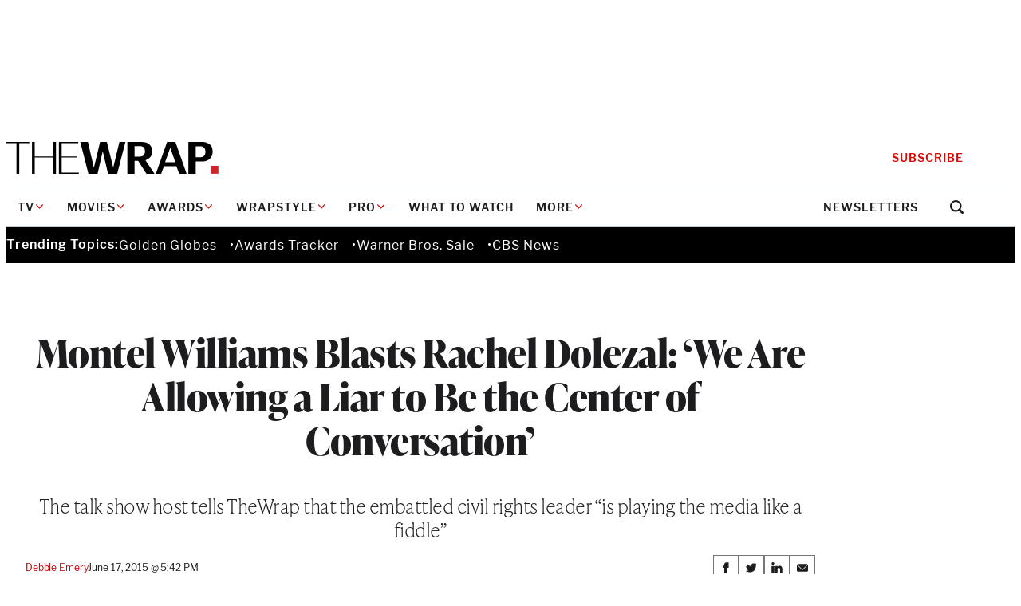

--- FILE ---
content_type: text/html; charset=utf-8
request_url: https://www.google.com/recaptcha/api2/anchor?ar=1&k=6LfrehcpAAAAAL6o0kJfxk5Fr4WhO3ktYWPR7-u1&co=aHR0cHM6Ly93d3cudGhld3JhcC5jb206NDQz&hl=en&v=PoyoqOPhxBO7pBk68S4YbpHZ&size=normal&anchor-ms=20000&execute-ms=30000&cb=gzr9826dpksk
body_size: 49759
content:
<!DOCTYPE HTML><html dir="ltr" lang="en"><head><meta http-equiv="Content-Type" content="text/html; charset=UTF-8">
<meta http-equiv="X-UA-Compatible" content="IE=edge">
<title>reCAPTCHA</title>
<style type="text/css">
/* cyrillic-ext */
@font-face {
  font-family: 'Roboto';
  font-style: normal;
  font-weight: 400;
  font-stretch: 100%;
  src: url(//fonts.gstatic.com/s/roboto/v48/KFO7CnqEu92Fr1ME7kSn66aGLdTylUAMa3GUBHMdazTgWw.woff2) format('woff2');
  unicode-range: U+0460-052F, U+1C80-1C8A, U+20B4, U+2DE0-2DFF, U+A640-A69F, U+FE2E-FE2F;
}
/* cyrillic */
@font-face {
  font-family: 'Roboto';
  font-style: normal;
  font-weight: 400;
  font-stretch: 100%;
  src: url(//fonts.gstatic.com/s/roboto/v48/KFO7CnqEu92Fr1ME7kSn66aGLdTylUAMa3iUBHMdazTgWw.woff2) format('woff2');
  unicode-range: U+0301, U+0400-045F, U+0490-0491, U+04B0-04B1, U+2116;
}
/* greek-ext */
@font-face {
  font-family: 'Roboto';
  font-style: normal;
  font-weight: 400;
  font-stretch: 100%;
  src: url(//fonts.gstatic.com/s/roboto/v48/KFO7CnqEu92Fr1ME7kSn66aGLdTylUAMa3CUBHMdazTgWw.woff2) format('woff2');
  unicode-range: U+1F00-1FFF;
}
/* greek */
@font-face {
  font-family: 'Roboto';
  font-style: normal;
  font-weight: 400;
  font-stretch: 100%;
  src: url(//fonts.gstatic.com/s/roboto/v48/KFO7CnqEu92Fr1ME7kSn66aGLdTylUAMa3-UBHMdazTgWw.woff2) format('woff2');
  unicode-range: U+0370-0377, U+037A-037F, U+0384-038A, U+038C, U+038E-03A1, U+03A3-03FF;
}
/* math */
@font-face {
  font-family: 'Roboto';
  font-style: normal;
  font-weight: 400;
  font-stretch: 100%;
  src: url(//fonts.gstatic.com/s/roboto/v48/KFO7CnqEu92Fr1ME7kSn66aGLdTylUAMawCUBHMdazTgWw.woff2) format('woff2');
  unicode-range: U+0302-0303, U+0305, U+0307-0308, U+0310, U+0312, U+0315, U+031A, U+0326-0327, U+032C, U+032F-0330, U+0332-0333, U+0338, U+033A, U+0346, U+034D, U+0391-03A1, U+03A3-03A9, U+03B1-03C9, U+03D1, U+03D5-03D6, U+03F0-03F1, U+03F4-03F5, U+2016-2017, U+2034-2038, U+203C, U+2040, U+2043, U+2047, U+2050, U+2057, U+205F, U+2070-2071, U+2074-208E, U+2090-209C, U+20D0-20DC, U+20E1, U+20E5-20EF, U+2100-2112, U+2114-2115, U+2117-2121, U+2123-214F, U+2190, U+2192, U+2194-21AE, U+21B0-21E5, U+21F1-21F2, U+21F4-2211, U+2213-2214, U+2216-22FF, U+2308-230B, U+2310, U+2319, U+231C-2321, U+2336-237A, U+237C, U+2395, U+239B-23B7, U+23D0, U+23DC-23E1, U+2474-2475, U+25AF, U+25B3, U+25B7, U+25BD, U+25C1, U+25CA, U+25CC, U+25FB, U+266D-266F, U+27C0-27FF, U+2900-2AFF, U+2B0E-2B11, U+2B30-2B4C, U+2BFE, U+3030, U+FF5B, U+FF5D, U+1D400-1D7FF, U+1EE00-1EEFF;
}
/* symbols */
@font-face {
  font-family: 'Roboto';
  font-style: normal;
  font-weight: 400;
  font-stretch: 100%;
  src: url(//fonts.gstatic.com/s/roboto/v48/KFO7CnqEu92Fr1ME7kSn66aGLdTylUAMaxKUBHMdazTgWw.woff2) format('woff2');
  unicode-range: U+0001-000C, U+000E-001F, U+007F-009F, U+20DD-20E0, U+20E2-20E4, U+2150-218F, U+2190, U+2192, U+2194-2199, U+21AF, U+21E6-21F0, U+21F3, U+2218-2219, U+2299, U+22C4-22C6, U+2300-243F, U+2440-244A, U+2460-24FF, U+25A0-27BF, U+2800-28FF, U+2921-2922, U+2981, U+29BF, U+29EB, U+2B00-2BFF, U+4DC0-4DFF, U+FFF9-FFFB, U+10140-1018E, U+10190-1019C, U+101A0, U+101D0-101FD, U+102E0-102FB, U+10E60-10E7E, U+1D2C0-1D2D3, U+1D2E0-1D37F, U+1F000-1F0FF, U+1F100-1F1AD, U+1F1E6-1F1FF, U+1F30D-1F30F, U+1F315, U+1F31C, U+1F31E, U+1F320-1F32C, U+1F336, U+1F378, U+1F37D, U+1F382, U+1F393-1F39F, U+1F3A7-1F3A8, U+1F3AC-1F3AF, U+1F3C2, U+1F3C4-1F3C6, U+1F3CA-1F3CE, U+1F3D4-1F3E0, U+1F3ED, U+1F3F1-1F3F3, U+1F3F5-1F3F7, U+1F408, U+1F415, U+1F41F, U+1F426, U+1F43F, U+1F441-1F442, U+1F444, U+1F446-1F449, U+1F44C-1F44E, U+1F453, U+1F46A, U+1F47D, U+1F4A3, U+1F4B0, U+1F4B3, U+1F4B9, U+1F4BB, U+1F4BF, U+1F4C8-1F4CB, U+1F4D6, U+1F4DA, U+1F4DF, U+1F4E3-1F4E6, U+1F4EA-1F4ED, U+1F4F7, U+1F4F9-1F4FB, U+1F4FD-1F4FE, U+1F503, U+1F507-1F50B, U+1F50D, U+1F512-1F513, U+1F53E-1F54A, U+1F54F-1F5FA, U+1F610, U+1F650-1F67F, U+1F687, U+1F68D, U+1F691, U+1F694, U+1F698, U+1F6AD, U+1F6B2, U+1F6B9-1F6BA, U+1F6BC, U+1F6C6-1F6CF, U+1F6D3-1F6D7, U+1F6E0-1F6EA, U+1F6F0-1F6F3, U+1F6F7-1F6FC, U+1F700-1F7FF, U+1F800-1F80B, U+1F810-1F847, U+1F850-1F859, U+1F860-1F887, U+1F890-1F8AD, U+1F8B0-1F8BB, U+1F8C0-1F8C1, U+1F900-1F90B, U+1F93B, U+1F946, U+1F984, U+1F996, U+1F9E9, U+1FA00-1FA6F, U+1FA70-1FA7C, U+1FA80-1FA89, U+1FA8F-1FAC6, U+1FACE-1FADC, U+1FADF-1FAE9, U+1FAF0-1FAF8, U+1FB00-1FBFF;
}
/* vietnamese */
@font-face {
  font-family: 'Roboto';
  font-style: normal;
  font-weight: 400;
  font-stretch: 100%;
  src: url(//fonts.gstatic.com/s/roboto/v48/KFO7CnqEu92Fr1ME7kSn66aGLdTylUAMa3OUBHMdazTgWw.woff2) format('woff2');
  unicode-range: U+0102-0103, U+0110-0111, U+0128-0129, U+0168-0169, U+01A0-01A1, U+01AF-01B0, U+0300-0301, U+0303-0304, U+0308-0309, U+0323, U+0329, U+1EA0-1EF9, U+20AB;
}
/* latin-ext */
@font-face {
  font-family: 'Roboto';
  font-style: normal;
  font-weight: 400;
  font-stretch: 100%;
  src: url(//fonts.gstatic.com/s/roboto/v48/KFO7CnqEu92Fr1ME7kSn66aGLdTylUAMa3KUBHMdazTgWw.woff2) format('woff2');
  unicode-range: U+0100-02BA, U+02BD-02C5, U+02C7-02CC, U+02CE-02D7, U+02DD-02FF, U+0304, U+0308, U+0329, U+1D00-1DBF, U+1E00-1E9F, U+1EF2-1EFF, U+2020, U+20A0-20AB, U+20AD-20C0, U+2113, U+2C60-2C7F, U+A720-A7FF;
}
/* latin */
@font-face {
  font-family: 'Roboto';
  font-style: normal;
  font-weight: 400;
  font-stretch: 100%;
  src: url(//fonts.gstatic.com/s/roboto/v48/KFO7CnqEu92Fr1ME7kSn66aGLdTylUAMa3yUBHMdazQ.woff2) format('woff2');
  unicode-range: U+0000-00FF, U+0131, U+0152-0153, U+02BB-02BC, U+02C6, U+02DA, U+02DC, U+0304, U+0308, U+0329, U+2000-206F, U+20AC, U+2122, U+2191, U+2193, U+2212, U+2215, U+FEFF, U+FFFD;
}
/* cyrillic-ext */
@font-face {
  font-family: 'Roboto';
  font-style: normal;
  font-weight: 500;
  font-stretch: 100%;
  src: url(//fonts.gstatic.com/s/roboto/v48/KFO7CnqEu92Fr1ME7kSn66aGLdTylUAMa3GUBHMdazTgWw.woff2) format('woff2');
  unicode-range: U+0460-052F, U+1C80-1C8A, U+20B4, U+2DE0-2DFF, U+A640-A69F, U+FE2E-FE2F;
}
/* cyrillic */
@font-face {
  font-family: 'Roboto';
  font-style: normal;
  font-weight: 500;
  font-stretch: 100%;
  src: url(//fonts.gstatic.com/s/roboto/v48/KFO7CnqEu92Fr1ME7kSn66aGLdTylUAMa3iUBHMdazTgWw.woff2) format('woff2');
  unicode-range: U+0301, U+0400-045F, U+0490-0491, U+04B0-04B1, U+2116;
}
/* greek-ext */
@font-face {
  font-family: 'Roboto';
  font-style: normal;
  font-weight: 500;
  font-stretch: 100%;
  src: url(//fonts.gstatic.com/s/roboto/v48/KFO7CnqEu92Fr1ME7kSn66aGLdTylUAMa3CUBHMdazTgWw.woff2) format('woff2');
  unicode-range: U+1F00-1FFF;
}
/* greek */
@font-face {
  font-family: 'Roboto';
  font-style: normal;
  font-weight: 500;
  font-stretch: 100%;
  src: url(//fonts.gstatic.com/s/roboto/v48/KFO7CnqEu92Fr1ME7kSn66aGLdTylUAMa3-UBHMdazTgWw.woff2) format('woff2');
  unicode-range: U+0370-0377, U+037A-037F, U+0384-038A, U+038C, U+038E-03A1, U+03A3-03FF;
}
/* math */
@font-face {
  font-family: 'Roboto';
  font-style: normal;
  font-weight: 500;
  font-stretch: 100%;
  src: url(//fonts.gstatic.com/s/roboto/v48/KFO7CnqEu92Fr1ME7kSn66aGLdTylUAMawCUBHMdazTgWw.woff2) format('woff2');
  unicode-range: U+0302-0303, U+0305, U+0307-0308, U+0310, U+0312, U+0315, U+031A, U+0326-0327, U+032C, U+032F-0330, U+0332-0333, U+0338, U+033A, U+0346, U+034D, U+0391-03A1, U+03A3-03A9, U+03B1-03C9, U+03D1, U+03D5-03D6, U+03F0-03F1, U+03F4-03F5, U+2016-2017, U+2034-2038, U+203C, U+2040, U+2043, U+2047, U+2050, U+2057, U+205F, U+2070-2071, U+2074-208E, U+2090-209C, U+20D0-20DC, U+20E1, U+20E5-20EF, U+2100-2112, U+2114-2115, U+2117-2121, U+2123-214F, U+2190, U+2192, U+2194-21AE, U+21B0-21E5, U+21F1-21F2, U+21F4-2211, U+2213-2214, U+2216-22FF, U+2308-230B, U+2310, U+2319, U+231C-2321, U+2336-237A, U+237C, U+2395, U+239B-23B7, U+23D0, U+23DC-23E1, U+2474-2475, U+25AF, U+25B3, U+25B7, U+25BD, U+25C1, U+25CA, U+25CC, U+25FB, U+266D-266F, U+27C0-27FF, U+2900-2AFF, U+2B0E-2B11, U+2B30-2B4C, U+2BFE, U+3030, U+FF5B, U+FF5D, U+1D400-1D7FF, U+1EE00-1EEFF;
}
/* symbols */
@font-face {
  font-family: 'Roboto';
  font-style: normal;
  font-weight: 500;
  font-stretch: 100%;
  src: url(//fonts.gstatic.com/s/roboto/v48/KFO7CnqEu92Fr1ME7kSn66aGLdTylUAMaxKUBHMdazTgWw.woff2) format('woff2');
  unicode-range: U+0001-000C, U+000E-001F, U+007F-009F, U+20DD-20E0, U+20E2-20E4, U+2150-218F, U+2190, U+2192, U+2194-2199, U+21AF, U+21E6-21F0, U+21F3, U+2218-2219, U+2299, U+22C4-22C6, U+2300-243F, U+2440-244A, U+2460-24FF, U+25A0-27BF, U+2800-28FF, U+2921-2922, U+2981, U+29BF, U+29EB, U+2B00-2BFF, U+4DC0-4DFF, U+FFF9-FFFB, U+10140-1018E, U+10190-1019C, U+101A0, U+101D0-101FD, U+102E0-102FB, U+10E60-10E7E, U+1D2C0-1D2D3, U+1D2E0-1D37F, U+1F000-1F0FF, U+1F100-1F1AD, U+1F1E6-1F1FF, U+1F30D-1F30F, U+1F315, U+1F31C, U+1F31E, U+1F320-1F32C, U+1F336, U+1F378, U+1F37D, U+1F382, U+1F393-1F39F, U+1F3A7-1F3A8, U+1F3AC-1F3AF, U+1F3C2, U+1F3C4-1F3C6, U+1F3CA-1F3CE, U+1F3D4-1F3E0, U+1F3ED, U+1F3F1-1F3F3, U+1F3F5-1F3F7, U+1F408, U+1F415, U+1F41F, U+1F426, U+1F43F, U+1F441-1F442, U+1F444, U+1F446-1F449, U+1F44C-1F44E, U+1F453, U+1F46A, U+1F47D, U+1F4A3, U+1F4B0, U+1F4B3, U+1F4B9, U+1F4BB, U+1F4BF, U+1F4C8-1F4CB, U+1F4D6, U+1F4DA, U+1F4DF, U+1F4E3-1F4E6, U+1F4EA-1F4ED, U+1F4F7, U+1F4F9-1F4FB, U+1F4FD-1F4FE, U+1F503, U+1F507-1F50B, U+1F50D, U+1F512-1F513, U+1F53E-1F54A, U+1F54F-1F5FA, U+1F610, U+1F650-1F67F, U+1F687, U+1F68D, U+1F691, U+1F694, U+1F698, U+1F6AD, U+1F6B2, U+1F6B9-1F6BA, U+1F6BC, U+1F6C6-1F6CF, U+1F6D3-1F6D7, U+1F6E0-1F6EA, U+1F6F0-1F6F3, U+1F6F7-1F6FC, U+1F700-1F7FF, U+1F800-1F80B, U+1F810-1F847, U+1F850-1F859, U+1F860-1F887, U+1F890-1F8AD, U+1F8B0-1F8BB, U+1F8C0-1F8C1, U+1F900-1F90B, U+1F93B, U+1F946, U+1F984, U+1F996, U+1F9E9, U+1FA00-1FA6F, U+1FA70-1FA7C, U+1FA80-1FA89, U+1FA8F-1FAC6, U+1FACE-1FADC, U+1FADF-1FAE9, U+1FAF0-1FAF8, U+1FB00-1FBFF;
}
/* vietnamese */
@font-face {
  font-family: 'Roboto';
  font-style: normal;
  font-weight: 500;
  font-stretch: 100%;
  src: url(//fonts.gstatic.com/s/roboto/v48/KFO7CnqEu92Fr1ME7kSn66aGLdTylUAMa3OUBHMdazTgWw.woff2) format('woff2');
  unicode-range: U+0102-0103, U+0110-0111, U+0128-0129, U+0168-0169, U+01A0-01A1, U+01AF-01B0, U+0300-0301, U+0303-0304, U+0308-0309, U+0323, U+0329, U+1EA0-1EF9, U+20AB;
}
/* latin-ext */
@font-face {
  font-family: 'Roboto';
  font-style: normal;
  font-weight: 500;
  font-stretch: 100%;
  src: url(//fonts.gstatic.com/s/roboto/v48/KFO7CnqEu92Fr1ME7kSn66aGLdTylUAMa3KUBHMdazTgWw.woff2) format('woff2');
  unicode-range: U+0100-02BA, U+02BD-02C5, U+02C7-02CC, U+02CE-02D7, U+02DD-02FF, U+0304, U+0308, U+0329, U+1D00-1DBF, U+1E00-1E9F, U+1EF2-1EFF, U+2020, U+20A0-20AB, U+20AD-20C0, U+2113, U+2C60-2C7F, U+A720-A7FF;
}
/* latin */
@font-face {
  font-family: 'Roboto';
  font-style: normal;
  font-weight: 500;
  font-stretch: 100%;
  src: url(//fonts.gstatic.com/s/roboto/v48/KFO7CnqEu92Fr1ME7kSn66aGLdTylUAMa3yUBHMdazQ.woff2) format('woff2');
  unicode-range: U+0000-00FF, U+0131, U+0152-0153, U+02BB-02BC, U+02C6, U+02DA, U+02DC, U+0304, U+0308, U+0329, U+2000-206F, U+20AC, U+2122, U+2191, U+2193, U+2212, U+2215, U+FEFF, U+FFFD;
}
/* cyrillic-ext */
@font-face {
  font-family: 'Roboto';
  font-style: normal;
  font-weight: 900;
  font-stretch: 100%;
  src: url(//fonts.gstatic.com/s/roboto/v48/KFO7CnqEu92Fr1ME7kSn66aGLdTylUAMa3GUBHMdazTgWw.woff2) format('woff2');
  unicode-range: U+0460-052F, U+1C80-1C8A, U+20B4, U+2DE0-2DFF, U+A640-A69F, U+FE2E-FE2F;
}
/* cyrillic */
@font-face {
  font-family: 'Roboto';
  font-style: normal;
  font-weight: 900;
  font-stretch: 100%;
  src: url(//fonts.gstatic.com/s/roboto/v48/KFO7CnqEu92Fr1ME7kSn66aGLdTylUAMa3iUBHMdazTgWw.woff2) format('woff2');
  unicode-range: U+0301, U+0400-045F, U+0490-0491, U+04B0-04B1, U+2116;
}
/* greek-ext */
@font-face {
  font-family: 'Roboto';
  font-style: normal;
  font-weight: 900;
  font-stretch: 100%;
  src: url(//fonts.gstatic.com/s/roboto/v48/KFO7CnqEu92Fr1ME7kSn66aGLdTylUAMa3CUBHMdazTgWw.woff2) format('woff2');
  unicode-range: U+1F00-1FFF;
}
/* greek */
@font-face {
  font-family: 'Roboto';
  font-style: normal;
  font-weight: 900;
  font-stretch: 100%;
  src: url(//fonts.gstatic.com/s/roboto/v48/KFO7CnqEu92Fr1ME7kSn66aGLdTylUAMa3-UBHMdazTgWw.woff2) format('woff2');
  unicode-range: U+0370-0377, U+037A-037F, U+0384-038A, U+038C, U+038E-03A1, U+03A3-03FF;
}
/* math */
@font-face {
  font-family: 'Roboto';
  font-style: normal;
  font-weight: 900;
  font-stretch: 100%;
  src: url(//fonts.gstatic.com/s/roboto/v48/KFO7CnqEu92Fr1ME7kSn66aGLdTylUAMawCUBHMdazTgWw.woff2) format('woff2');
  unicode-range: U+0302-0303, U+0305, U+0307-0308, U+0310, U+0312, U+0315, U+031A, U+0326-0327, U+032C, U+032F-0330, U+0332-0333, U+0338, U+033A, U+0346, U+034D, U+0391-03A1, U+03A3-03A9, U+03B1-03C9, U+03D1, U+03D5-03D6, U+03F0-03F1, U+03F4-03F5, U+2016-2017, U+2034-2038, U+203C, U+2040, U+2043, U+2047, U+2050, U+2057, U+205F, U+2070-2071, U+2074-208E, U+2090-209C, U+20D0-20DC, U+20E1, U+20E5-20EF, U+2100-2112, U+2114-2115, U+2117-2121, U+2123-214F, U+2190, U+2192, U+2194-21AE, U+21B0-21E5, U+21F1-21F2, U+21F4-2211, U+2213-2214, U+2216-22FF, U+2308-230B, U+2310, U+2319, U+231C-2321, U+2336-237A, U+237C, U+2395, U+239B-23B7, U+23D0, U+23DC-23E1, U+2474-2475, U+25AF, U+25B3, U+25B7, U+25BD, U+25C1, U+25CA, U+25CC, U+25FB, U+266D-266F, U+27C0-27FF, U+2900-2AFF, U+2B0E-2B11, U+2B30-2B4C, U+2BFE, U+3030, U+FF5B, U+FF5D, U+1D400-1D7FF, U+1EE00-1EEFF;
}
/* symbols */
@font-face {
  font-family: 'Roboto';
  font-style: normal;
  font-weight: 900;
  font-stretch: 100%;
  src: url(//fonts.gstatic.com/s/roboto/v48/KFO7CnqEu92Fr1ME7kSn66aGLdTylUAMaxKUBHMdazTgWw.woff2) format('woff2');
  unicode-range: U+0001-000C, U+000E-001F, U+007F-009F, U+20DD-20E0, U+20E2-20E4, U+2150-218F, U+2190, U+2192, U+2194-2199, U+21AF, U+21E6-21F0, U+21F3, U+2218-2219, U+2299, U+22C4-22C6, U+2300-243F, U+2440-244A, U+2460-24FF, U+25A0-27BF, U+2800-28FF, U+2921-2922, U+2981, U+29BF, U+29EB, U+2B00-2BFF, U+4DC0-4DFF, U+FFF9-FFFB, U+10140-1018E, U+10190-1019C, U+101A0, U+101D0-101FD, U+102E0-102FB, U+10E60-10E7E, U+1D2C0-1D2D3, U+1D2E0-1D37F, U+1F000-1F0FF, U+1F100-1F1AD, U+1F1E6-1F1FF, U+1F30D-1F30F, U+1F315, U+1F31C, U+1F31E, U+1F320-1F32C, U+1F336, U+1F378, U+1F37D, U+1F382, U+1F393-1F39F, U+1F3A7-1F3A8, U+1F3AC-1F3AF, U+1F3C2, U+1F3C4-1F3C6, U+1F3CA-1F3CE, U+1F3D4-1F3E0, U+1F3ED, U+1F3F1-1F3F3, U+1F3F5-1F3F7, U+1F408, U+1F415, U+1F41F, U+1F426, U+1F43F, U+1F441-1F442, U+1F444, U+1F446-1F449, U+1F44C-1F44E, U+1F453, U+1F46A, U+1F47D, U+1F4A3, U+1F4B0, U+1F4B3, U+1F4B9, U+1F4BB, U+1F4BF, U+1F4C8-1F4CB, U+1F4D6, U+1F4DA, U+1F4DF, U+1F4E3-1F4E6, U+1F4EA-1F4ED, U+1F4F7, U+1F4F9-1F4FB, U+1F4FD-1F4FE, U+1F503, U+1F507-1F50B, U+1F50D, U+1F512-1F513, U+1F53E-1F54A, U+1F54F-1F5FA, U+1F610, U+1F650-1F67F, U+1F687, U+1F68D, U+1F691, U+1F694, U+1F698, U+1F6AD, U+1F6B2, U+1F6B9-1F6BA, U+1F6BC, U+1F6C6-1F6CF, U+1F6D3-1F6D7, U+1F6E0-1F6EA, U+1F6F0-1F6F3, U+1F6F7-1F6FC, U+1F700-1F7FF, U+1F800-1F80B, U+1F810-1F847, U+1F850-1F859, U+1F860-1F887, U+1F890-1F8AD, U+1F8B0-1F8BB, U+1F8C0-1F8C1, U+1F900-1F90B, U+1F93B, U+1F946, U+1F984, U+1F996, U+1F9E9, U+1FA00-1FA6F, U+1FA70-1FA7C, U+1FA80-1FA89, U+1FA8F-1FAC6, U+1FACE-1FADC, U+1FADF-1FAE9, U+1FAF0-1FAF8, U+1FB00-1FBFF;
}
/* vietnamese */
@font-face {
  font-family: 'Roboto';
  font-style: normal;
  font-weight: 900;
  font-stretch: 100%;
  src: url(//fonts.gstatic.com/s/roboto/v48/KFO7CnqEu92Fr1ME7kSn66aGLdTylUAMa3OUBHMdazTgWw.woff2) format('woff2');
  unicode-range: U+0102-0103, U+0110-0111, U+0128-0129, U+0168-0169, U+01A0-01A1, U+01AF-01B0, U+0300-0301, U+0303-0304, U+0308-0309, U+0323, U+0329, U+1EA0-1EF9, U+20AB;
}
/* latin-ext */
@font-face {
  font-family: 'Roboto';
  font-style: normal;
  font-weight: 900;
  font-stretch: 100%;
  src: url(//fonts.gstatic.com/s/roboto/v48/KFO7CnqEu92Fr1ME7kSn66aGLdTylUAMa3KUBHMdazTgWw.woff2) format('woff2');
  unicode-range: U+0100-02BA, U+02BD-02C5, U+02C7-02CC, U+02CE-02D7, U+02DD-02FF, U+0304, U+0308, U+0329, U+1D00-1DBF, U+1E00-1E9F, U+1EF2-1EFF, U+2020, U+20A0-20AB, U+20AD-20C0, U+2113, U+2C60-2C7F, U+A720-A7FF;
}
/* latin */
@font-face {
  font-family: 'Roboto';
  font-style: normal;
  font-weight: 900;
  font-stretch: 100%;
  src: url(//fonts.gstatic.com/s/roboto/v48/KFO7CnqEu92Fr1ME7kSn66aGLdTylUAMa3yUBHMdazQ.woff2) format('woff2');
  unicode-range: U+0000-00FF, U+0131, U+0152-0153, U+02BB-02BC, U+02C6, U+02DA, U+02DC, U+0304, U+0308, U+0329, U+2000-206F, U+20AC, U+2122, U+2191, U+2193, U+2212, U+2215, U+FEFF, U+FFFD;
}

</style>
<link rel="stylesheet" type="text/css" href="https://www.gstatic.com/recaptcha/releases/PoyoqOPhxBO7pBk68S4YbpHZ/styles__ltr.css">
<script nonce="Gc8uJJwdpfKZoCfW-vLQKw" type="text/javascript">window['__recaptcha_api'] = 'https://www.google.com/recaptcha/api2/';</script>
<script type="text/javascript" src="https://www.gstatic.com/recaptcha/releases/PoyoqOPhxBO7pBk68S4YbpHZ/recaptcha__en.js" nonce="Gc8uJJwdpfKZoCfW-vLQKw">
      
    </script></head>
<body><div id="rc-anchor-alert" class="rc-anchor-alert"></div>
<input type="hidden" id="recaptcha-token" value="[base64]">
<script type="text/javascript" nonce="Gc8uJJwdpfKZoCfW-vLQKw">
      recaptcha.anchor.Main.init("[\x22ainput\x22,[\x22bgdata\x22,\x22\x22,\[base64]/[base64]/[base64]/[base64]/[base64]/UltsKytdPUU6KEU8MjA0OD9SW2wrK109RT4+NnwxOTI6KChFJjY0NTEyKT09NTUyOTYmJk0rMTxjLmxlbmd0aCYmKGMuY2hhckNvZGVBdChNKzEpJjY0NTEyKT09NTYzMjA/[base64]/[base64]/[base64]/[base64]/[base64]/[base64]/[base64]\x22,\[base64]\\u003d\\u003d\x22,\[base64]/Cu8KTbcOQfMKuwopyZEXCghxtKsK/[base64]/w6AKw4zCoFvCp8O1wr/CrWsRwq7CnGsXw77CtRE/LibCnH7DscKbw6syw47ClMO3w6fDrsKsw5dnTwwtPsKBAUAsw53Cv8OIK8OHAsO4BMK7w5zCjzQvHMOKbcO4wpJ2w5rDkwrDqRLDtMKbw4XCmmNTK8KTH2ZaPQzCt8OxwqcGw5/[base64]/DhcKWS8OnwqfCtzI5wqzDm0lFKsOewobCmsO7L8OLAsO+wowPTcK1w6hrKcOJwpXDsxfCp8KbJULCtsKcZcO9dcOKw4jDlMOURBrDicOdwoPCp8KBesKXwpDDo8O/w4lswogTJS02w71ZcFk4dDDDg2LDscOOMcK2UMO7w60yKsOpJMKgw5cvwprCrsKow5/DkyfDgcOdfMK0SSBOQjHDm8O8FMONw4PCjcOswr5Aw4bDjyYkKmfCsxMxRnclPnIxw5ZnIMO/wptrXzTCuCXDo8O1wo1/wpdEA8KkJmTDvA8JXsKSVAUcw63CqsKeX8Kib01sw6teI1nCssOnPS/DmDJiwpzChcKwwrJ+w5DDjMK4esOBQmbDrFDClMOlw5vClDsHwpLDvsO/[base64]/[base64]/Dh8K1NwXDnsKMwqA1DHvCmzR7w7gMwpvCsGkcZ8OfW2pyw5oMLsKFwoc7wq9rc8OlXMOUw4NoCyTDhFPCm8KaAcK+OsK1MsKFw6XChsKAwo4ew7bDl3glw5jDoD/[base64]/w5QUbMKvTixhRUBHw5l4woTCoDUyw5DCjsKEDWHDn8K7w5jDv8OewojChsKFwo5gwrdlw77DulBpwq3Do3wlw7rDscKCwopiw5nCozUPwpTCqU3CtMKKwrILw6hCc8KoBzdgwrzCmBjCuFrCrAPDp2HDuMKyNn4FwqIAwp7DmhPCvsOowog/wo5nfcOEwpfDtMOFwprDuhB3woPCrsOrTxsHwrjCmB5+UklJw6DCmWcvMEXDij3Csl3Cq8OawoXDs2rDoWPDmMK6Hndfw6bCpsKBwpTCgcOKKMKTw7I/RizChCcwwpXDvFofVcKWaMKobR/Dv8ORfMO+FsKrwqZaw5rCkWfCs8KRdcKmZMONwo4PAsONw4pVwrnDkcOkfjB7bcKwwop4fMKhK3rDr8Oxw6tVa8ODwprCmxrCl1oZwqc7w7JiL8KFd8K6HgrDnG1hd8K/[base64]/fS1BH8KmNMOIwpd2SFfCkkTCjcK6HXVAOAB7wosdIcKuw45jw4TCh1hjw6nDiAfDu8OUw63Dg1jDkw/DrxljwobDhyoqAMOyHV/Crh7Du8Kbw74RDi5cw6c6CcOkK8KbJ2QrO0TChmHCqcOZW8OuI8KKajfCqMOrU8OZTx3CtxPCosOJMMOewrjCswk0dkY3woTDlMK1wpbDnsOLw53CmcKrYCJRw4TDj1bDtsOFwrgFYGXCjMOpTBprwqzDjMK2w4UqwqDCmDMvw6AHwqdsSVbDix8JwqjDmcO/VsKvw49MIztdOxbDi8KNTWfCtMOrQ15BwoPDsGdEw5DDl8OodsOVw5nDtsOZU2IzFcOPwrJxccKXakUJJcOHwrzCr8Okw6zCscKMLMKGwoYKTsKkwp3CsifDq8O0SnXDgwpAwohWwoXCnsOYwqVme23DjMOJKEItJWB5w4HCmGNDwobCpsKPVcKcSFB/[base64]/[base64]/D20nw4HDklsQw6LDlEtmw6HDsMOiEnzDu2fCgcK9Al8sw7jCq8O3wqUrwrHDhcKMwoddw7fClMKqPFJZZAFRMcO4w67Dp3wpw4cOBE3DncOyYcO7A8O3RB9UwpfDjxVzwrPCgQPDm8Omw6wER8OhwqZ/[base64]/DkXrDisKIwqXCr8KVwpYuKMOcCMOvA2BSPsKdw4vCkRdGalTDucOVUXjDtMK9w7AewoXCjT/CkivCnlzCuX/Co8OwccKYQsOJFcOABMKMFHNjwp0IwoNTWsOvPMKODSM8wqfCoMKcwq7CoA5qw6RZw5TCtcKqwpE3SsOywpnCtTXCkk3DlcK8w7EzYcKJwqYpw7nDgsKCwovCgCHClAcvccOwwpt1VsKpC8KNajZgbC5+w5LDhcKCVxg2TcK8wr4Tw7E0woswFipvSBFVPMOXQcOhwo/DuMOZwrrCnmPDisO5GsKWAcK4PMKUw43DmMOMw7fCvi3CpCskPg5XVFLChcOqQMOnDsOTJ8K+wqgQC0pnfDXCqwDCoVR9wo7Dvl56dsKpwoHDisKKwr5cw4JlwqbCssKSwqbCscOUN8K1w7/DjsOMw7QjQjTCuMKEw5jCjcOxe27Dl8OdwrvDkMOTASzDlUEHw7JRYcK7wrnDjg1Jw4cVQcKmX0AkXlVHwo7DvGAwF8OOUcKcJmUPU2BTCcOFw6zCssKPWsKgHAFBKlTCpAY2fCjCrcKcwq/CmkbDuF/Dt8OowqDCsXnDqDTCmMOhLcKlIMK4wo7Cg8O0H8KzOcOYwp/CrHDCmVvCmgQTw5rCv8OGFyZjwpbDtRh2w4E4w5JtwqRBFEw0wo8sw7BsdQpCc1XDoGTDg8OAWDRvwoMnXgfCoF4DRcKDM8Opw7bDogrCkcKtwqDCp8O1ecKibmvCnwFNw5jDrmPDv8OSw649wqvDgcOgD0DCtUkEw5fDnH1/cjvCscOXwrkewp7Chhplf8KCw6Axwp3DrsKOw53DpkcWw4HCh8KuwoJWw6dXPMODwqzCmcOgPMKOMcOtwrHCi8KAw59hw6fCksKBw6lSdcOoWsOjDcOlw4vChVzCucOyNQTDsEHCrXQ/wqPCiMKSIcOSwqcZw5sYEkQcwrs7F8Kgw6VOIi0Xw4IewpvDqhvCocKvMj8aw7fDs2k1K8Oqw7zDlsOwwqrDp3XCtcKFUS1awrbDlXVAPMOpwo92worCosKsw6Rsw5BPwqDCr0lLazXCiMOnLQZRw5PCmcKxOBFfwpfCsGTCrAcOFhDCiS9gPTfDvknCuBgNQEfDjcK/wq/[base64]/CsMKcw7PDgzLCm8K2w6/CosOFPl/[base64]/DHnDtsKUwqohHHkRccK5w6rDv8KAIMKVLcKywoMcOcOQw4rDk8KJPx17w6LCsi1rUTdkw6nCtcOPF8KpVRnCjVlIw5xRfGPCqsO9w51vVT9lIMK3wpo1VsKhK8OCwr1Mw4JHT2nCnHJ2wrnCs8KRG3wvw54TwrU0VsKVwq3ClmvDo8OGecO4wqLClBowBB/DjcO1wo7CiTLDjlc4wop4N2zDncOkwq42asOWBsOjHVVnw7vDgUY9w7tEWl3Dg8ObUU5tw6hRw6TCpMKEw5BMwprDscOcRMKRwpsDc1wvDxFVM8OuPcOBw5kVwrcuwqoSQMOZPwpONmYew5fDiWvDgsO4AlIedjhIw67CvEgcfHp/cVLDm0fCmB0zekUswq/DhlDChilAfHsvV1oJI8Kww5s6dA7CssKowpkowo4RY8OAG8KNNR9JBMO1woJawrFxw5/CoMOzU8OLDGTDksO2N8KdwrzCrT5yw73DsVbClAHCv8Osw5bDlMONwoRkw7wyDSoKwrM7di99wrrCusO+NsKPw5/DoMK9wpxUHMKMTWtww6psBsKVwr1jw65iTsOnw64Aw6dawo/Ck8OaWCHDjBXDgsOxw7PCk3VVJcOXw7XDmgQ+OlHDn089w68YCsOdw6tuRmfDnsKgbE8Ew595NMOgwonDlsOKGMOrF8Ozw7vDkMKjYjFnwo4tW8KWW8O+wqvDpHbCqMK5w5/[base64]/CilrDvCUiwq3CrMKLw7B1eg/[base64]/[base64]/[base64]/DsDXDrDfDoMKYwrxuFTMmCMOENXxIw5gAw55GV8KOw5FZUSnChsKGwozDscOYVMKGwqVxUk/Ch03CsMO/F8Ktw4XCgMKQwrnCs8K9w6nCsUkzwow/eGDDhRhffj/DiBrDrcKtw7rDkzBUwpRpwoAywrIxEMKDWsOQGn7DucK3w614Gj5GfMO+KSUCd8Kewp5yZsOPIsOHVcKAayXDqnh3LMKvw65WwrPDn8K6wrbDuMOXTCIiw7VsF8OUwpHDnsK5FMKCJsKow7J2w4ZJw5/DqVvCvMOqKmEaKFjDpmPCmVILQUVXclHDtxLDp3LDk8OQWAYcb8KEwqvDlVrDlx/DusK9wrHCvsKYw4hIw4xUDkvDv0LCjy7DuhTDuy/[base64]/DgS7CnMOZw6HCtcODJ8OlwrIfwqTDo8KFS3zCqcKCdMK6RiR3f8OHJFfCqDAiw7/[base64]/[base64]/w5TCgsKJccOndhoAXMOMPcO3w4bCkzgHVCI1w5AawqvCl8K9wo0BNcOBFsO7w4Isw7jCssKCwpk6TMO2e8OdL3jCuMK3w5A/w7dhFkB4RsKRwoIhw7oNwr4JZsKewpkwwqt8MsOyKcOqw6IfwqXDtnXCisOLw5TDqsOwTB8+d8ORXxbCrMOwwoZSwrzClsODNMKgwqbCnsOVwqFjZsOQw5AEZSzDi3MoX8K4w6/[base64]/Cn8OVwqnDpcKtwot9wqjDh8O+wpZQw7nCkMOJwp7CucKpUkoCVQHCmMK4AcK8PijCrCszMkXChy9vwo3CmAvDksOTwpwpwo4jVH5/[base64]/CpMKdb8KowqvDrcK/eUw1ayrDhExHJcKnwocqS0A1cRvDqnTDlsK/w4wuL8KxwqQLIMOGw4LDj8KJecKNwqpSwqlbwprCjEXCrQXDkMOEJcKTU8KNwrnDoXhSZSphwo/[base64]/[base64]/[base64]/DujJDw6xjIFDCqkPCmThnwokEwrF/[base64]/EkwPMsK3KSDCjsOywodHw6FKwpAHw6rDoMOhXsKaw53CusKTw6IURV/DosKBw6TCkMKUQQ5Fw5PDr8K8SXrCo8O/wqXDuMOmw7LDtsO7w4MSw5zCgMKBY8OmR8O/BSvDvQPCk8K5Zg7Cm8OEwqfCt8O0CGs+aEkYw6sWwrFTw4sUw4xdKRDCjCrDnmDCljwVCMO3VghgwpRwwrjCjinCtcO2woZeYMKBETzDsRHCtMKydXTDnlHCmztoT8OdW34tGFPDk8KGw6AXwq0od8Ofw7XCo0rDmsOyw70pwq/CknnDuxQ9TwHCiVVIDMKiKsOmLsOLcMOzAsOcUm/DtcKnPcOFw6bDk8KnBcKUw7ppNSLCllnDtAvDicOsw45RK2/CnAbCgVZpwr9bw7lbw65RczZXwrYpF8OKw5ZFwoh9OELCncOgw7TDhsOxwoA0YiTDthYqBsOUVMKqw7cNw6/Ds8OrbsOYwpTCtmTDhj/CmmTCghjDsMKgAlbDgzRVY1/[base64]/DssK6b8K+BUlgIikJWzV+w6xuXcOQKMOOw6XDu8Oyw7HDn3DCs8KwHTfChQfCnMKfwoZISmQpwqdLwoNnw7XCucKKw6LDh8KtJMOTHnsHwqwdwrlNwq4yw7/DmMOAUhLCt8OSVmfCiS3DtgrDhsOGwrvCnsOZX8KAYsO0w7xqHsOkIMOHw40DOlbDsXzDg8OfwonDgH4+MsKpw6A6EH4PbzUsw63Cm2bCvUQABkfDtXrCocK0w4fDtcOFw5jCmUpAwqnDswLDiMOIw5/DgHtrw5tZLMOSw63CrEYowpTDucKFw5Rqwq/DrmnDlnLDtWHCuMKQwqrDjB/Dp8K8V8OrQCvDjsOlHcK3Cj9na8K9Z8O2w5TDisOrL8KjwrLCi8KLVMOfwqNVw7DDkcODw6VbB2bCgcO2w5N8Y8OCYW/DtMO6CVnCqCYDTMOZLk/DjAk6J8O4MsOnd8KPAW48ejMYw6HDiEcCwpAII8Omw5bCtsK1w7RCw6tGwobCoMOhO8ONw582eQLDuMOqI8ObwpQZwo4bw43Dt8OXwoYQwrTDuMKTw6Vfw7TDqcKuw4zCvMK+w7RWcl/DjMOnH8O6wrrDintlwqrDvXdww6kaw7weLMKWw40fw697w6rCkA0fwobCssO3UVLCvj0NNxkqw75COMK9AC8Zw5xKw5/Dq8OtMcKbQcOnOjrDtsKcXBjCicKbIXIJOcO7w6HDpj7DhlY5IcK/d0bClcKDXTwUUsOvw4fDu8KFAE57wqbDrRjDmMK+wrvCpMOSw6kVwobCkhkiw7pzwocww4MkRxnCrsKew7gJwr5/PGwCw6sBAcOIw7rCjBhbPcOubsKQKcKhw5fDmcOtH8KRL8Ktw4DClC3DqwDCtRTCmsKBwonCicKTPV3DvX1hbMOJwrDCs1pbfVhXZGZCWMO0wpFzLR8BJnNjw58Aw4EMwrMoJ8Kvw60VVMOJwoo+wqXDq8OSI10sFR3CoBRnw7jCvcKGKkEfwqVqJsOnw7XCpB/DkWE1w78hJMOkBMKuEynDhQvChMO4wrTDqcKLcjcMcVx+w440w48lw5PDpMO7O2jCmMKDw7xzOGBew5QRwpvCnsO7w4tvH8O3woPChyfDuDEYA8KxwoM+XcK4XRbDi8KLwqBvwq/Ck8KTR0LDm8OPwp4CwpoHw67CpQMOT8KcFTlJR1XCnsKyIR4hwoXCk8KHNcOVw7/ChjMJJcKUe8Kcw5/CvEMKfW7CqWMSTsK5TMK7wrx5eEPCqMONPhtDZwVpYjRqEsOLAzvCgzbDtUIcwpPDl3RQw6hcwqXCr1TDnjFlMmfDuMO7e2HDlm8vw6jDswfCrcOsfcK8KxhRw6DDvlfClAt8wrnCoMOzBsOuFsOrwqrDj8O9PG1wL07Ch8OhAxPDm8KfFsKYd8KWVz/CjAVnwoDDvDjCnUbDkiUFw6PDp8OGwpTDoUxnHcOEw7INcBo/[base64]/a8OHVUPCrFRncMOFI37DqhVUJ8O6RMOawpYIMsOPSsOgTMObw5kVfBUVLhnCsE3ChBfCgCBbDVLCusKfwr/CpMKFJgXCgS3CsMOow7LDqgjDgsOUw5BcdADClmdcN0PCsMKBdWpRw6PCq8Knd2pvSMOzXW/[base64]/DqQc5TsOhfHzCqV/[base64]/Ck8KGw4LCm8OQwr1Qw7PDisKhTTdew4/CgcK3w4siXcKPQSM2wpw/UWrDk8O/w5R2dMOfXi15w7jCpU9Cf0hdGsO1wpjDp0QEw4EoYsK/BsODwpLDnWLCjCjCv8OQVMOwSBfCksKcwojCjkQkwo1Kw44/KsKvwpg8ZC7CgFE/[base64]/[base64]/[base64]/Ck8OGFMKZIMKBDEp7M1TDscKTbcKqw5lFw4fDi1sIwr8zw4rChsKdS2AWMDEewp7DtAjCvCfCnl/DmMOGN8Kjw6rDsADDu8KyYzrDtTRxw6Q5asOmwp3DucOdK8O6wrHCosO9LyHCnCPCtjDCtGnDjCY3w5AubMOSY8KEw6AOccOuwrPCjcOww4xRUmHCvMOgRURfC8KKR8K4cw3Cv0XCsMONw64nP2/Cjitfw5UqTsO9KxxNwpnDssKQF8Otw6fCpztaVMO0emtGUMKhd2PDosK7YlzDrMKnwpNeQMKdw6bDncOnHyVUeDHDv0QVO8KeYDzChcOywqfChMOkSMKpw5tLRsKMdsK1YXAIKAbDsxRnw4wtwoDDq8OmFMKbQ8O+XFpeYxvCnQIMwqnCgU/[base64]/Cg8KaP8Kxw6HCtMK2fHfCrMK+wp3DiD7CsGItworDiR5fw5JLYBHClsKYwpvCnFLCjmvCl8KTwr1Bw706w4ACwrkswrbDtRYMIMOlbcK2w6LCkmFXw4tgwo8LMcO/wpLCsjjCmcOZMMKsc8KAwrnDjkrCqiJcwo7ClsOyw7gDw6NOw5TCrcOPTDjDnWN/NGbCkAnCpiDCtAtIDADCnMKZMjRawrPCgWXDjsOSAcK9PG9xccOnTcKRwpHCmF7ClMKQOsOaw5HCg8Kzw71oJ3DCrsKMw6N/wp/Dm8OVO8OBa8KIwrnDlsOowo8UdcOzJcK9b8Obwq4+w5VjYmh+QxvCp8KcFE3DjsOow41HwqvDgMOiUV/[base64]/[base64]/DqkrDusOhCsOBAVQfDRJHOsO3w55Yw4NlXsKvwrbDt2IAWToQw57CjhwJSRDCvSkewrLCjQFZHsK1acKVwr3ClFRtwqsJw5fCt8KbwoLCvGY6woBWw7RMwpjDuEZlw5UEDzsYwq9tEcOIw6DDiFYSw6MeLcOdwovCo8OMwoPCo1Z/[base64]/Clh3Cs8KUI8OGwqAdS2wQw4IyNybClTpLfjhSOR5wJzQXwrpPw75qw4lYPsK5FsO2emfCpCJTDzXCrcOYw5fDj8O5wp9RWsOTI2TCn3jDqk5+wphwYMOodg9cw6wKwr/DkcO7wop+b0lsw7sSa0bDv8KIAT8ZbndjbkY+UB53w6JWwqrCllU4w4YOwpwcwrUPwqUzw58ew7wvw5HDk1DCnSRIw7LDplxnFDkadiANwphjMBUDfkHCucO6w5DDpGfDiG/DrjHClnkvKU5xdcOMwp7DoCFbd8OTw7h7wr/DoMOEw61DwrBaE8O/ScKoFXPCr8KBw6ksJ8KMwoJmwrfCqBPDg8OHCRfCsU0IYwXCoMOgUcK+w4YOw57DqsOdw5fCucK1HMOYwr0Mw7DCpmvDtcOKwpDCisKrwq9jwoIHZ30Rw60qMcOuN8OVwr0vw7rCrsOOwrMrBGjCmMO6w7fCugjCqMKMMcOuw5jDhcOYw4vDnMKMw5DDjjMbP0w7AMO/TTfDpTXCsGMhdGUSWcO0w5rDicKbXcKyw7UwDMKrB8KjwqRywqUOfsKEw4QPwpjCgUEsRGUswr/Cr1LDqsKrI1bCksKtwrFqwqrCqBjDoCM/w5EqB8KUwqB/wqo5MmTCk8Khw6oJwp3DginCmFZZB3nDhsOhKi8dwoY+wrZ/[base64]/Do8OLMgJ5w63DusOfwoh1w7PCoMOkw47Dq8KXJE/DrGPCrUvDn3TCtsOoHW3DiFMvAMObw5gxAsOfSsORw74ww6rDhXPDuhkFw6rCrcKew601XMK6FzIaP8OIRwTCuDvDjsOaWxgAfsOfGDkZwoNxSUfDonwJG3HCpsKTwowDSGHCo3HCuk3Do3UIw6pWw5/DrMKMwp3CrMK0w7zDoGzCisKEBkLChcO1IMK1wqN8CsOOSsOaw4sKw4IuMF3DpCXDj00JT8KKIkjDnRTDq1U0bwRew5Acw4VSw41Mw6bDrlbDhcKVw50MZ8OSIEPCjFNXwq/DlsOqZ2RIZMOnGsODHn3DtMKFECtvw5k8K8KMd8O1ZFt6O8OFw5DDjAltw6R6wqLCiGHDog7CqR1VfnDDuMKRwo/DssKSNU7CpMOuEgoRDCEtw5HCoMO1VsK3Nm/Cu8OiGVRlHgpaw5QtVMOVwq3DhcOdwp46XcOVFlU7wo/CqSRfT8KVwqLCtlc5bSNsw6nDpcOFKMOzw5HCogp8OcKTSlTDtHbCkWg/w4QyOsO3WsO0w4fCvhzDgVRFN8O0wqxXZcO+w6LDn8KZwqF6DjkNwpfCnsKSYw5TFj/CjSc8bcOaesK/J0B2w7/DvgPDoMO4S8OofcKHNMO/csK+EcK2wqNnwppBID7DkFgRNmDCkS3DnlQewr87DCp0XDgFMzTCsMKMYsOnBMKEwoHDuCHCvyDDtcOowoDDm1Bgw47CjMOLw7ldPMKcTcK8wq7CnGnCvlDDuz8UQcK0bVXDrxNCHsK/w5lCw5xgS8KMPhoew5zCtAFLRF8Gw7fDmMOEFS3Co8KMwp7CkcOhwpUbA3NLwqnCj8Kmw7RfJ8KPw4DDqcK/DMKkw77ClcK2wqPDtmk6NcKwwrZ6w6B3PMO6w5rCvMK2KHHCqsOVaX7Ci8KtPW3CnMK+wovDsUbDgCjDs8OSwp9fwrzDgcO0D0/DqRjCiS3DjMKqwqvDthfDjHdVwrwyHsKjR8Osw7rCpj3DthbCuR3DnxBqJgENwqtGwrTCmwArX8OqK8OAw4RAeSkiwpcfe2jDp3LDoMKTw6rCksKbwpAuw5Iow7p/LcOPwrgZw7TCrsKZw7ctw47ClsOAcMO4aMO+IMOuKzchwoJDw7VgJMOawol9fgnDhMKlYMK9aRPCnsOhwq7DkizCncK1w6VXwrYjwpwkw7rCvy0dDsKta1tWG8K9w5peAwMYwpHCvUzCujMWwqHDqmPDkQ/Co29/wqEewqbDu3YJDWPDk2vCqcK5w6k9w5xqAcKyw7vDmX7CosOiwo9Fw47DsMOkw7LClSPDsMKzw7QRSMOrXCbCk8OQw6FXXHpXwp1dEMO5woTCiiHDs8Oaw5HDjQ3CosOlLGHDlUvDox/CphVxHMKEXMKzRsKoYsKDw4REZ8KvUWNLwqhrBcKuw7TDixECMUdRVUIaw6TDpMK2w6AabcOsGDcldDpQTcK1Z3dmMxltFgR3wqwRRcOPw4UFwovCjMOjwoBSZRhLGMKSw6hewqXDk8OCXsOjZ8OZw4nDk8KuJlcYwrvDo8KMJMK/[base64]/DgSYDOmjCvMKTdhTDscK/PGLDjMOGWX/Ch2nDkcOuFX7DiljDusOgwoFsfsKLH11lw5F1wrnCu8K/w7RyDS4mw5/Dm8KREMOQwpXDi8Kow6p4wrZKDhtEKg7DjsK5VjzDgsOewo7Dl0/CiSjCjMKHDsKQw4lmwovCqEt1JB4+w7HCozrCnMKkw7vClU8MwqwDw4lEdsKywpfDssOeVsKLwrxkw7tQw7UjZ21XMgPDiVDDtQzDi8O2HsKiDypXw7oya8KwU1Jxw4jDm8K2fm3Ct8KtEUx/aMKhCMKFa3bCsVM8w4syKnLDhlkGG2HDvcKwLMO6wpnDrw8Bw4EMw7M5wpPDh2AowqrDscOJw75Sw4TDg8Kkw6oJdMObwobDtB03bMO4HMOiAQ8/w6JESxPDsMKUQsOAw5A7aMKhW1zCi2zCjsK/woPCscOiwqVTCMOwUsK5wqTCq8KBw79Owo3DuzLCkcKZw7wcSAEQJ1QRw5TCssKpV8KdQsOwEW/CmzLCk8OVw60lwp9bF8OQCkhnwrzDlsO2Z34YKn7Ci8KEPkHDtXZNS8OaFMKjfyUtw5nDlMOBwrzCuSxGQsKjwpLCgMOWwrpTw6Nqw71UwobDjcOWQ8OtNMO0w6c3woEtBcKUKXUow6/CtTo7w63CqylAwrPDoXjCpX0uw53Cv8O5w5t3OhTDucOKwpEwOcOBQ8Kfw4ATC8KaMlUTeXPDo8KVUsOeO8KrDA1FScOiMcKbcUFVMjHDhMK1w5tsZsOnWl0oAjFzw7rCs8KwZHnDoHTDhXTDmH/CtMK8wogtHcOuwp7CkRbCpcOEZTHDl20xQwhoaMKqbcK/WTzDkypWwqsRBTfCusOsw7zCpcOZCzEsw4jDt3JsTBDCqMKhw63CosOFw4DDn8KYw5DDhcOhwpdmMFzCs8KHaHAuOsK/w4Umw6HDscOvw5DDnU7DosKGwrrCkcKrwrMmOcKmdmDCjMKZVsKrXcOAw73DvxIWwpxawoEaC8KxISrDpcKVw4/Cr3vDpsOzwpDCv8O4ThwJwpHCp8ORwpDDvXt9w4BxacOMw4pxIcOIwox8w6FSRnBCZG/DkDxqe1lMw4ZBwrDDtsKOwoTDmBMSwo9kwpYoFlIBwp3DlMOYe8OfZsKwcsKoKUUwwrFSw5XDtUjDlSfCk2sTJsKaw79SB8ObwopvwqHDmVbDrWIHw5DDhMKxw4jCr8OPAcOSwqnDusK+wqstcsK4bz8qw4PCjsO5wq7Ck3UvLCI6EsKbDEzCr8K9bw/DiMOtw4TDnMKnw4DChsKGFcO0w4LCo8OvVcKGA8KrwqcrUV/DpWcSWcO5w5zClcOsVcKdBsOyw68FVxzChhbDmDhNIBVUZydxNEILwrc8w7IKwqfCqMKYLsKHw57DtFB1QUokWcK3fCLDv8K2w4fDusK4cSfCicO4HmPDsMKBUVLDu2E2wqrCmC42wrzDtmkcLDvCn8OYT3QfTAJ/wpXDiE9DFSAewrJBcsO3w7QQScKDw5gHwoUERcOcwpDDlX8ZwpXDgG3CisOIVEnDpcKlWsKXT8KBwqjChcKRJExXw5/ChCxKG8ONwpICazfDrzEGw51tYGRQw5TCq2tGwo/DssOCTcKBwpvChybDiX4jw5LDoDlzfjwGQlfDsBQgOcOWdVjDpsOYwr8LUgFCw6gfwrMVEk7CpcKpSUhzGHIDwqXCucO2NgTCt2XCqmkiF8OQUsKJw4QSwrjDhsKAw4LCgcOiwpgTRMKYw6pGLMKTwrLComTCtsO4woXCsEZUw4XDkkbClDrCo8OXIi/Dincdw5/DmRVhw5rDrsK2woXDgBnCi8KLwpVSwrfCmF7Co8KzcAUNw5jClhbDksKJZMOJScOmNB7Cn0lpMsK+a8OzCjLCj8OZw7dEL1DDkkoFacKZw5fDhMK5AsOMKsK/EcKSw5HDvFTDhCLDrsOxfcKnwolgwqzDnw9EdE7DuCXDpFFfdFpiwp7Cm1/[base64]/[base64]/ClwwfwqtHLsKcKcKUDcKZHsKaAzXDhcOywqk7IgjDnDd/wrfCpDRiw5FrSXxSw5IMw4YCw5bCuMKBJsKAVzEvw5YrDcKowq7ChMO+ZUrCn08ywqUcw6/DpMO9NVLDlMOCWwXDjMKWwq/Ds8K/w5zDosOeDsOsJQTDtMKfLcOmw5ArfBvDscOAwrs7dMKZwrzDgz4rdcOjUsKfwr/[base64]/[base64]/CmGRiw6vDrMOjQ11Mw64Vwos5w4Mbw41fG8KFwofCvWBwO8KJLMO7w7LDjMKZG1fCpl3CrcKYG8KdWlvCuMO9wr7Dv8OfElrDrRwxwpBtwpDDhHFfw4s5aAHDisKjBcOewoLChRQlwr8/[base64]/Dh0fCjQHCucOew7HDucKGw6wrwqTDlWHDpsK+ZC5Bw7oMwq3DsMOuwr/CrcOZwpB6wrPDssK5D27Ck3nCmXliCsOVesO1G0RSNwrDs3kGw7o/[base64]/wpM1acK9Z8OIYS3CuwB3Uw0Mwq/Ct0kfVRA/[base64]/CqlQBQwrDumbDmw4RwrXDoMK1ORnCoxttCsOaw7HCqH/[base64]/CsMOLAMKwwo/[base64]/DvMOtw5vDhsKewofDqlwwwozCsMKCw5F0L8Omw5d3w7XCsWPCmcKWw5HCs2lgwqxIwo3CsFPCvsO5w7s8YMOBwrzDocOASALCjQZSwrTCuDAMXsOowq81Sm/Dm8KZZUDCtcOZWMKIMsOPL8K3K1rDscO/[base64]/CiXM3woLDuysPUT5bw5nCisKrwopVCV7Dv8KnwqI+XitYw6QUw6lyJcKLTAzCtMO/[base64]/DjG7DizRTw7ACwqfClHMXw7DDgcKWwrgiE1XCumrDo8Kxd0rDmsOXwoQNKcKEwrbDvSExw5UvwrvCkcOpw44aw5RpHlHCmBQEw5VywprDkMOCCEXCp249Gm3Cq8OLwrs8w6DCuELDhcK0w5HChcKfegA1wpgfw6RkMsK9Q8Kaw7jDvcOrwqvDr8KLw4QaKB/ChD0Rd3ZUw7wnP8K5w6MIwp5qwrPCo8KiaMOCWzTDh0zCmVnCpsOaOmdLw5vDt8Oud3XCowU8wrHDq8KUw77Csgoyw6MHXUzCucK/w4RuwqFaw5kZwrTDnGjDuMO7QXvDvH5XRxXDjcOTwq/DmsKLa1Aiw6PDrMOowrtFw4wcw4ZSOTnDjm7Dm8KAw6fDvsKfw7g1w4fCnV7CoitEw73CgsKQVEBCw7Mew6vCsXsKbsOGSMOmTcOGFMOuwr/CqU/DqsOjw7fDj346DMKMPcOXCmvDqidwWMKRTcKkwpbDjmQeZS7DkcKRwqrDicK1w5wfKh/CgCnChFsnHVNmwr56M8Ofw43Ds8KAwqzCnsO0w5vCjMKhF8KjwrQ2AcKjJzUHSFrCgsOEw5o/w5s7wqEpasO9wozDk1JnwqEnfENXwqpsw6NPBMK3X8OBw5/CuMOmw5RRw5bCrsO5wq7CtMO/fzfDsC3DnRZ5XjF/ImHCh8OOOsK0fMKEAMOAG8Ove8OcB8Ozw7bDvgY2DMK9S38aw5bCmQbCgsObwprCkBnDoywJw4MXwozCl1sqwpHCoMKlwpnDqG/CjlbDp2HCgE9FwqzCr0JIHcKVdQvClcO0GMKMw53CsRQvAsKHCWDCpULClxI8w4NAw6HCoS/DumHCrHbCvkdXdMOGEMObCcOGU0DDn8OUwowew4HDl8OCw4zCp8O8wpHDn8OJwpTDvsKsw6QTNw1uan7DvcKLHHQrwogYw4Nxwq3DmxPDu8OoOmTDsgrCj3XDjWhnUnbDpRwIKxMwwop4w6FnR3DDhMOIw4/[base64]/DtR4nMsK5w5M+w6rCmcOsecO2HyTCt2fCn0DCtSEpw7JfwpLDlidmQ8O2d8KpUsK1w6BzF3xLFz/[base64]/Dm8K0w4kYRcOrw4DDm8KIw7lcWDtDJ8Oiw6h2woVVOB0LQV3Dh8KVG2/DisOFw7UfFBDDrsKvwpXCjkbDvT7DqcKjamnDkAM2cGLCvMO5wpvCpcO/fMKLTmQtwqMEwr7Dk8Oxw4vDoDw8Rn5/GD5Lw40Xwqkxw5ACBMKHwoYjwpJ3wpvCvMOBBMOFIgtkawbDvMOLwpgbX8KFwo4EYMKSw6BLIcKLGcOHR8O2HMK6wpXDgD3Dr8KIWmBAY8Omw6pHwozComZlR8K3wpoVHBPChz0aGwUYZTrDjsKww4jDkWbCjMKTwpIPw54BwqA3D8OTwpoKw7g0wr7Dum9DJsKAw58/w5kJwrrCinUtO1rCkMO1SwcUw47CosOwwqnClG3DgcKHMkcTHBBwwqI9w4HDvE7CvSxkwpw9CkLCucKsNMOjZcKjw6PCtMKtwpPDgQjChUpKwqTDvsKMw7hpWcKLa1DCscO1DEbCpC4Nwqh6wpx1DC/ChSp0w6DCm8Klw78Dw74mwq3CnkVtdMKpwp0mwoNvwqsjcCvCi0DCqxFww6PCoMKOw6jCv1kmw4RrcC/Djg7Dl8KgZ8OpwoHDvhLCpsOmwr0OwqMnwr4yARTCgn8tJMO/woIeDG3DpMKiwq1ew705DsKDLMKgMS9Hwq9pw4Uewr0BwpFfwpVhwpvDscKQC8OnXsOFwq5oRMK6ecK8wrd8wr3CmsOQw5nDqVbDs8K5QRcfacK8wqjDmMOCFMORwrLCiwcLw6EJwrFlwobDtW/DhMOIa8OFd8K/[base64]/Cg3bCp8OFwrfCszXCgsK8wqfClnzDnHfCrsO4w7nDmsK7HsO1CMKJw5JrNMKOwqUnw7LCo8KSWcOOworDonl/wr7DgQkVwoNbwr/CilIDwo3DqMOZw5JZMMOyU8KhRT7ChQtNWUIxGMO7U8Kzw6wjC1zDlTTCsXLDqsOpwpDDhBgLworDhWfDpCTChMK4HcOHaMKxwqrDncO5VMOEw6rCkMK/McK2w5BRwrULDMOGLcKpVsK3w5dxWRjCpsOnw6XCtXESIh3ClcOtJ8KFwqJoN8Khw77DgMKzwp3CqcKiwo/CsDDCh8O4R8OcBcKLW8Kowr83C8OKwoYEw6oTw48kUE3DvsOMR8O4L1DDn8OIw5bCl0gVwoAPLTUswrHDgHTCk8OFw4tYwqtCDz/Cj8KpZsO8fikrNMKWw4fCg2fDp1PCssKgSsK2w6l4w7rCoyIFw4QDwqjDtsOCYSBkw5ZNRsKBLsOqMz9Rw6zDqsKvPxBswoLCh3Eww7pgHMK+w4QSwqZPw6gzG8Knwr07wr8AOShXbcO6wrh4wofDl1kzdU7DqQZbwqvDg8OYw7E8wo/CtQA0a8OOFcKAe1N1wqIFw5nClsO2YcOLw5cIw45XJMKkw7stHhxIZsOZJ8Kcw6nCtsOLIMKAH1LDqFEiRC8UA01NwoPDssOxFcORYMKpwoLDqDHCm3LCkB04woRhw7XDvmYDPRs8U8O/[base64]/w5rDqsOTFgTCsQMGw6oXw7DDkcObaBvCpjNswqkow4HDicOdw7DCmlEfwrLCjzMBwoJpBXDCl8K1wqfCrcKODH1nRW9RwobCocOmfHbCrRtPw4rCqG5IwqPDu8KiO0jClkDCp23Dm33CiMKAEMOTwrEiFcO4Y8OXw6lLZsKAwoY/FsKdw618WzXDkMKuJsOSw5FWwqxsH8Kgw5XDmMOwwobCscOlfB43Vn9Gwoo8UE/CnU1Sw5zDmU8kcUPDo8KdHUsJOG7CtsOuw5QEw7DDiULDglDDvQHCpcOQXmU/cH97MS0HacK8w6tgLA4lVcOsaMKKHMOBw4xgeE8/[base64]\\u003d\x22],null,[\x22conf\x22,null,\x226LfrehcpAAAAAL6o0kJfxk5Fr4WhO3ktYWPR7-u1\x22,0,null,null,null,1,[21,125,63,73,95,87,41,43,42,83,102,105,109,121],[1017145,652],0,null,null,null,null,0,null,0,1,700,1,null,0,\[base64]/76lBhmnigkZhAoZnOKMAhmv8xEZ\x22,0,0,null,null,1,null,0,0,null,null,null,0],\x22https://www.thewrap.com:443\x22,null,[1,1,1],null,null,null,0,3600,[\x22https://www.google.com/intl/en/policies/privacy/\x22,\x22https://www.google.com/intl/en/policies/terms/\x22],\x221MdwSxb0VJblyiG3ge3iqZZPJ1yJtbUf0aqTjiD/5fA\\u003d\x22,0,0,null,1,1769134841346,0,0,[238,224,12],null,[90,20,77,136],\x22RC-SR6kLrkWoglqRA\x22,null,null,null,null,null,\x220dAFcWeA4g7mGeQVXrOSxFen6W0ibhfh8UHYRy6-KvDr4a5s-JnK5G80vldZDYLips8dPBL3HVNgcvC7Y7TKczCnA3yUoRBz_CdQ\x22,1769217640982]");
    </script></body></html>

--- FILE ---
content_type: text/javascript;charset=UTF-8
request_url: https://jadserve.postrelease.com/t?ntv_mvi=&ntv_url=https%253A%252F%252Fwww.thewrap.com%252Fmontel-williams-blasts-rachel-dolezal-we-are-allowing-a-liar-to-be-the-center-of-conversation%252F
body_size: 1088
content:
(function(){PostRelease.ProcessResponse({"version":"3","responseId":95679,"placements":[{"id":1265653,"selector":".content-area .entry-content \u003e p:nth-of-type(5)","injectionMode":2,"ads":[],"tracking":{"trackingBaseUrl":"https://jadserve.postrelease.com/trk.gif?ntv_ui\u003ddb2f1932-9f95-4970-bcca-0ac99b14d8b9\u0026ntv_fl\[base64]\u0026ntv_ht\u003d6cxyaQA\u0026ntv_at\u003d","adVersionPlacement":"AAAAAAAAAA9U8TA","vcpmParams":{"minimumAreaViewable":0.5,"minimumExposedTime":1000,"checkOnFocus":true,"checkMinimumAreaViewable":false,"primaryImpressionURL":"https://jadserve.postrelease.com/trk.gif?ntv_at\u003d304\u0026ntv_ui\u003ddb2f1932-9f95-4970-bcca-0ac99b14d8b9\u0026ntv_a\u003dAAAAAAAAAA9U8TA\u0026ntv_ht\u003d6cxyaQA\u0026ntv_fl\[base64]\u0026ord\u003d1654031523","adID":0}},"type":0,"integrationType":0}],"trackingCode":"\u003cscript type\u003d\"text/javascript\"\u003entv.PostRelease.trackFirstPartyCookie(\u0027a7a445b2-a592-4dfe-a435-f14f0c55f602\u0027);\u003c/script\u003e","safeIframe":false,"placementForTracking":1265653,"isWebview":false,"responseConsent":{"usPrivacyApplies":false,"gdprApplies":false,"gppApplies":false},"flags":{"useObserverViewability":true,"useMraidViewability":false}});})();